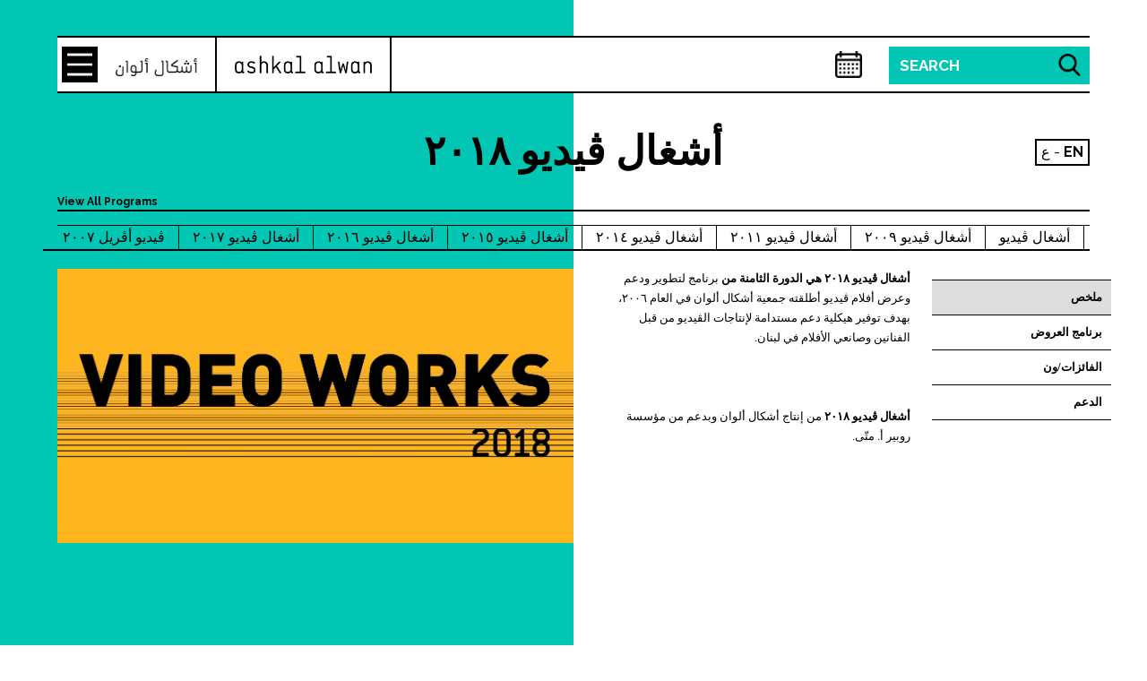

--- FILE ---
content_type: text/html; charset=UTF-8
request_url: https://ashkalalwan.org/program.php?category=1&id=359&ar
body_size: 4706
content:

<!DOCTYPE HTML>
<html>
<head>
  <meta content='width=device-width, initial-scale=1.0, maximum-scale=1.0, user-scalable=0' name='viewport' />
  <meta charset='utf-8'>
  <title>Ashkal Alwan  - Video Works 2018</title>
  <link href="https://fonts.googleapis.com/css?family=Open+Sans:400,700|Raleway:400,700" rel="stylesheet">
  <link rel="stylesheet" href="https://cdnjs.cloudflare.com/ajax/libs/fancybox/3.3.5/jquery.fancybox.min.css" />

  <link rel='stylesheet' href='public/js/jquery.datetimepicker.min.css' />
  <link rel='stylesheet' href='public/css/screen.css' />

<!-- Fathom - simple website analytics - https://github.com/usefathom/fathom -->
<script>
(function(f, a, t, h, o, m){
	a[h]=a[h]||function(){
		(a[h].q=a[h].q||[]).push(arguments)
	};
	o=f.createElement('script'),
	m=f.getElementsByTagName('script')[0];
	o.async=1; o.src=t; o.id='fathom-script';
	m.parentNode.insertBefore(o,m)
})(document, window, '//lynx.arcticarchive.com/tracker.js', 'fathom');
fathom('set', 'siteId', 'JXTKP');
fathom('trackPageview');
</script>
<!-- / Fathom -->

</head>
<body>

<div class='header-spacer'></div>
<div id='header'>
  <div class='header-bar'>
    <div class='header-bar-arabic-logo'>
      <a href='#' class='header-bar-menu'>
        <img src='public/imgs/menu.png' alt='Menu' />
      </a>

      <a href='index.php' class='header-bar-arabic-logo-image'>
        <img src='public/imgs/arabic-logo.png' alt="Arabic Logo" />
      </a>
    </div>

    <div class='header-bar-english-logo'>
      <a href='index.php' class='header-bar-english-logo-image'>
        <img src='public/imgs/english-logo.png' alt='English Logo' />
      </a>
    </div>


    <div class='header-bar-search'>
      <input type='text' class='background-random' placeholder='Search' />
      <input type='submit' value='' />
    </div>

    <div class='calendar-button'>
      <a href='calendarlist.php'><img src='public/imgs/calendar.png' /></a>
    </div>
    
  </div>
</div>

<div class='menu background-random'>
  <a href='#' class='menu-close'><img src='public/imgs/close.png' alt='Close' /></a>

  <div class='menu-links'>
    <ul>
      <li>
        <a href='programs.php'>Programs</a>
        <a href='programs.php'>البرامج</a>
      </li>
<!--       <li> -->
<!--         <a href='events.php'>Events</a> -->
<!--         <a href='events.php'>أحداث</a> -->
<!--       </li> -->
      <li>
        <a href='library.php'>Library</a>
        <a href='library.php'>المكتبة </a>
      </li>
      <li class='desktop-only'>
        <a href='calendarlist.php'>Calendar</a>
        <a href='calendarlist.php'>الرُزنامة </a>
      </li>
      <li>
        <a href='publications.php'>Publications</a>
        <a href='publications.php'>الإصدارات</a>
      </li>
      <li class='mobile-only'>
        <a href='calendarlist.php'>Calendar</a>
        <a href='calendarlist.php'>الرُزنامة </a>
      </li>

      <li class='mobile-only'>
        <a href='about.php'>About us</a>
        <a href='about.php'>عن أشكال ألوان</a>
      </li>
      <li class='mobile-only'>
        <a href='contact.php'>Contact us</a>
        <a href='contact.php'>إتصل بنا</a>
      </li>
      <li class='mobile-only'>
        <a href='press.php'>Press</a>
        <a href='press.php'>في الصحافة</a>
      </li>
      <li class='mobile-only'>
        <a href='supporters.php'>Support</a>
        <a href='supporters.php'>الداعمون</a>
      </li>
      <li class='mobile-only'>
        <a href='bookaroom.php'>Book A Room</a>
        <a href='bookaroom.php'>لحجز غرفة</a>
      </li>
      <li class='mobile-only'>
        <a href='#'>Donate</a>
        <a href='#'>للتبرع</a>
      </li>
    </ul>
  </div>
</div>

<div class='search background-random'>
  <input type='text' name='search-q' />
  <a href='#' class='search-close'>X</a>

  <!-- <div class='filtering'>
    <h1>Filter By</h1>
    <input type='text' value='Date' />
    <input type='text' value='Relevance' />
  </div> -->

  <div class='search-content'>
    <div class='search-filters'>
      <ul>
        <li data-type='programs'>Programs</li>
        <li data-type='publications'>Publications</li>
        <li data-type='youtube'>Youtube</li>
      </ul>
    </div>

    <div class='search-results'>
    </div>
  </div>
</div>
<div class='page-header'>
  <h1 class='page-header-title ar'>
    أشغال ڤيديو ٢٠١٨  </h1>
  <a href='programs.php' class='view-all-programs'>View All Programs</a>
    <div class='languages'>
    <a href='program.php?category=1&id=359&ar'>ع</a>
    -
    <a href='program.php?category=1&id=359' class='active'>EN</A>
  </div> 
  <div class='page-header-border'></div>
</div>
<div class='background-split background-random'></div>
<div class='page-menu program-menu arabic'>
  <ul>
              <li data-id='summary' class='active'><a href='#'>ملخص</a></li>
        <li data-id='ScreeningSchedule' class=''><a href='#'>برنامج العروض</a></li><li data-id='Grantees' class=''><a href='#'>الفائزات/ون</a></li>          <!--<li data-id='attachments'>
        <a href='#'>Attachments</a>      </li> -->
    
    
        
          <li data-id='sponsors'>
        <a href='#'>الدعم</a>      </li>
    
   
  </ul>
</div>
<div class='program arabic'>
    <div class='program-dates arabic'>
    <ul>
      <a href='program.php?category=1&id=27&ar'><li>أشغال ڤيديو</li></a><a href='program.php?category=1&id=20&ar'><li>أشغال ڤيديو ٢٠٠٩</li></a><a href='program.php?category=1&id=21&ar'><li>أشغال ڤيديو ٢٠١١</li></a><a href='program.php?category=1&id=22&ar'><li>أشغال ڤيديو ٢٠١٤</li></a><a href='program.php?category=1&id=23&ar'><li>أشغال ڤيديو ٢٠١٥</li></a><a href='program.php?category=1&id=24&ar'><li>أشغال ڤيديو ٢٠١٦</li></a><a href='program.php?category=1&id=25&ar'><li>أشغال ڤيديو ٢٠١٧</li></a><a href='program.php?category=1&id=19&ar'><li>ڤيديو أڤريل ٢٠٠٧</li></a>    </ul>
  </div>
     <div class='program-info active ' data-id='summary'>
    <div class='program-image'>
      <img src='uploads/VW-2018-Website-Cover-Photo.jpg' />
    </div>        
    <div class='program-text'>
      <p><p dir="rtl"><strong>أشغال</strong><strong> </strong><strong>ڤيديو</strong><strong>&nbsp;٢٠١٨ هي الدورة الثامنة من&nbsp;</strong>برنامج لتطوير ودعم وعرض أفلام ڤيديو أطلقته جمعية أشكال ألوان في العام ٢٠٠٦، بهدف توفير هيكلية دعم مستدامة لإنتاجات الڤيديو من قبل الفنانين وصانعي الأفلام في لبنان.<br /><br />
<br /><br />
<strong>أشغال<strong> </strong>ڤيديو</strong><strong>&nbsp;٢٠١٨</strong>&nbsp;من إنتاج أشكال ألوان وبدعم من مؤسسة روبير أ. متّى.</p><br />
</p>
              </div>
    </div>

    <div class='clear'></div>

  
        <div class='program-info ' data-id='ScreeningSchedule'>
                      <div class='program-image'>
              <img src='uploads/1539614276-VW-2018-Website-Cover-Photo.jpg' />
            </div>
                    <div class='program-text'>
            <p><p dir="rtl"><strong>الاثنين</strong><strong> </strong><strong>٢٩</strong><strong> </strong><strong>تشرين</strong><strong> </strong><strong>الأول</strong><br />
<br />
٨:٠٠ م |&nbsp;<strong>غروب</strong><strong> </strong>- كلارا القصيفي</p>

<p dir="rtl">٨:٢٠ م |&nbsp;<strong>ركعتان<strong> </strong>في</strong><strong> </strong><strong>العشق</strong> - رامي الصباغ</p>

<p dir="rtl">استراحة</p>

<p dir="rtl">٩:٢٥ م |&nbsp;<strong>الشاطئ<strong> </strong>الذهبي</strong><strong> </strong>- مروان حمدان</p>

<p dir="rtl">٩:٥٥ م |&nbsp;<strong>عشرة<strong> </strong>بحور</strong><strong> </strong><strong>وبحر</strong><strong> </strong><strong>واحد</strong><strong> </strong>- نور عويضة<br />
&nbsp;</p>

<p dir="rtl"><strong>الثلاثاء</strong><strong> ٣٠&nbsp;</strong><strong>تشرين</strong><strong> </strong><strong>الأول</strong><br />
<br />
٨:٠٠ م |&nbsp;&nbsp;<strong>الشاطئ<strong> </strong>الذهبي</strong><strong> </strong>- مروان حمدان</p>

<p dir="rtl">٨:٣٠ م |&nbsp;<strong>عشرة<strong> </strong>بحور</strong><strong> </strong><strong>وبحر</strong><strong> </strong><strong>واحد</strong><strong> </strong>- نور عويضة&nbsp;</p>

<p dir="rtl">استراحة</p>

<p dir="rtl">٩:٢٥ م |&nbsp;<strong>غروب</strong><strong> </strong>- كلارا القصيفي</p>

<p dir="rtl">٩:٤٥ م |&nbsp;<strong>ركعتان<strong> </strong>في</strong><strong> </strong><strong>العشق</strong> - رامي الصباغ<br />
&nbsp;</p>

<p dir="rtl">&nbsp;الأماكن محدودة، الأولوية بأسبقية الحضور.</p>
</p>
          </div>

          <div class='clear'></div>
        </div>
    
        <div class='program-info ' data-id='Grantees'>
                      <div class='program-image'>
              <img src='uploads/1539614252-VW-2018-Website-Cover-Photo.jpg' />
            </div>
                    <div class='program-text'>
            <p><p dir="rtl"><strong>مروان</strong><strong> </strong><strong>حمدان</strong><strong> </strong>مخرج ولد ونشأ في بيروت حيث درس السينما. تتمحور ممارسته الفنية حول استقراء الوثائق (خاصة الصور والتسجيلات) والمرويات التي تتناول تاريخ بيروت السياسي والاجتماعي الحديث، وينصب اهتمامه على نحو خاص على منظومات الدين والخرافة والاعتقاد والسلطة.<br />
<br />
<strong>رامي</strong><strong> </strong><strong>الصباغ</strong> (م. ١٩٧٩، بيروت) مخرج وناقد سينمائي يعيش ويعمل في بيروت. شارك في تأسيس المركز الثقافي ومكتبة &laquo;دواوين&raquo; وشغل منصب مديره الفني، حيث قدّم عروضاً سينمائية وغيرها من الفعاليات الأدبية والثقافية.<br />
<br />
<strong>نور</strong><strong> </strong><strong>عويضة</strong> (م. ١٩٩١) مخرجة وناقدة سينمائية ومنظمة برامج عروض. تشارك في تحرير النشرة الإلكترونية Hors Champ المعنيّة بالسينما والصادرة في مونتريال (كندا)، كما تشغل راهناً منصب مساعد المدير ومنسّق الشراكات في سينما متروبوليس. تسعى من خلال أفلامها وكتاباتها للبحث حول ممارسة &laquo;السرح&raquo; في السينما.&nbsp;<br />
<br />
<strong>كلارا</strong><strong> </strong><strong>القصيفي</strong> (م. ١٩٩٣، بيروت) حائزة على بكالوريوس الدراسات السمع-بصرية من جامعة القديس يوسف (٢٠١٥)، وهي راهناً بصدد إنجاز رسالة الماجستير في علم الاجتماع من الجامعة الأميركية في بيروت. شاركت في ورشة لصناعة الأفلام الوثائقية في المعهد الوطني للسينما في الدنمارك في العام ٢٠١٦، أنتجت الفيلم الوثائقي &laquo;م&raquo;، الذي نالت عنه جائزة الزيتونة الذهبية لأفضل فيلم لبناني مستقل في مهرجان جامعة سيدة اللويزة الدولي للسينما. تنشر القصيفي على موقعها projectsafar.com مقاطعاً وثائقية قصيرة تتناول الثقافة والمجتمع العربي واللبناني.&nbsp;</p>
</p>
          </div>

          <div class='clear'></div>
        </div>
        <div class='clear'></div>
  
         
      <div class='program-info' data-id='sponsors'>
      <div class='program-text'>
                  <div class='sponsor'>
            <a href=''>
              <p> Robert A. Matta Foundation</p>
              <img src='uploads/RAM.png' />            </a>
          </div>
                </div>
      <div class='clear'></div>

    </div>
    <div class='clear'></div>
</div>


<div class='footer border-random'>
  <div class='border border-random'></div>

  <div class='footer-links'>
    <div class='footer-link'>
      <a href='about.php'>About us<br /><span>عن أشكال ألوان </span></a>
      <div class='small-border'></div>
    </div>
    <div class='footer-link'>
      <a href='contact.php'>Contact us<br /><span>اتصل بنا</span></a>
      <div class='small-border'></div>
    </div>
    <div class='footer-link'>
      <a href='press.php'>Press<br /><span>في الصحافة </span></a>
      <div class='small-border'></div>
    </div>
    <div class='footer-link'>
      <a href='supporters.php'>Support<br /><span>الداعمون </span></a>
      <div class='small-border'></div>
    </div>
    <div class='footer-link'>
      <a href='bookaroom.php'>Space Hire<br/><span>لحجز غرفة</span></a>
      <div class='small-border'></div>
    </div>
    <!-- <div class='footer-link'>
      <a href='#'>Donate<br /><span>للتبرع </span></a>
      <div class='small-border'></div>
    </div> -->
    <div class='clear'></div>
  </div>
</div>

<div class='bottom-footer'>
  <div class='container'>
    <img src='public/imgs/blue-logo.png' class='blue-logo'>

    <div class='text'>
      <p class='english'>The Lebanese Association for Plastic Arts, Ashkal Alwan, is a non-profit organization based in Beirut, registered at the Lebanese Ministry of Interior and Municipalities under 249/AD.</p>
      <p class='arabic'>الجمعية اللبنانية للفنون التشكيلية (أشكال ألوان) هي مؤسسة غير ربحيّة مقرّها بيروت، مرخص لها بموجب بيان العلم والخبر الصادر عن وزارة الداخلية والبلديات اللبنانيّة برقم ٢٤٩/أد.</p>
    </div>

    <div class='mailchimp'>
      <form action='https://ashkalalwan.us5.list-manage.com/subscribe/post?u=e7bf6d41a8a0cce418b83eeae&amp;id=676d87aa75' method='post' name="mc-embedded-subscribe-form" target="_blank" novalidate>
        <input type='text' name='EMAIL' placeholder="Subscribe to our newsletter" />
        <input type='submit' value='Subscribe' name='subscribe' />
      </form>

      <p class='copyright'>
        Designed and Developed by <a href='http://www.yllw.com' target='_blank'>YLLW</a><br />
        Copyright 2026&copy;
      </p>

      <div class='social'>
          <a href='https://www.instagram.com/ashkal_alwan' target='_blank'><img src='public/imgs/instagram-90.png' /></a>
          <a href='https://twitter.com/ashkal_alwan' target='_blank'><img src='public/imgs/twitter.png' /></a>
          <a href='https://www.facebook.com/ashkalalwanbeirut/?ref=ts' target='_blank'><img src='public/imgs/fb.png' /></a>
      </div>
      
    </div>
    <div class='clear'></div>
  </div>
</div>


<script src='public/js/jquery.js'></script>
<script src="https://code.jquery.com/ui/1.12.1/jquery-ui.js"></script>
<script src="https://cdnjs.cloudflare.com/ajax/libs/fancybox/3.3.5/jquery.fancybox.min.js"></script>

<script src='public/js/jquery.datetimepicker.full.min.js'></script>
<script src='public/js/cycle.js'></script>
<script src='public/js/main.js'></script>

<script>
    $('h1').html(function(i, html) {
        var newLineRegex = /( newline )/g;
        return html.replace(newLineRegex, '<br/>');
    });
    $('h1').html(function(i, html) {
        var italicRegex = /_(.*?)_/g;
        return html.replace(italicRegex, '<span style="font-style: italic">$1</span>');
    });
</script>
</body>
</html>


--- FILE ---
content_type: text/css
request_url: https://ashkalalwan.org/public/css/screen.css
body_size: 7464
content:
/* http://meyerweb.com/eric/tools/css/reset/
   v2.0 | 20110126
   License: none (public domain)
*/

@import url(http://fonts.googleapis.com/earlyaccess/droidarabicnaskh.css);
html,
body,
div,
span,
applet,
object,
iframe,
h1,
h2,
h3,
h4,
h5,
h6,
p,
blockquote,
pre,
a,
abbr,
acronym,
address,
big,
cite,
code,
del,
dfn,
em,
img,
ins,
kbd,
q,
s,
samp,
small,
strike,
strong,
sub,
sup,
tt,
var,
b,
u,
i,
center,
dl,
dt,
dd,
ol,
ul,
li,
fieldset,
form,
label,
legend,
table,
caption,
tbody,
tfoot,
thead,
tr,
th,
td,
article,
aside,
canvas,
details,
embed,
figure,
figcaption,
footer,
header,
hgroup,
menu,
nav,
output,
ruby,
section,
summary,
time,
mark,
audio,
video {
    margin: 0;
    padding: 0;
    border: 0;
    font-size: 100%;
    font: inherit;
    vertical-align: baseline;
}
/* HTML5 display-role reset for older browsers */

article,
aside,
details,
figcaption,
figure,
footer,
header,
hgroup,
menu,
nav,
section {
    display: block;
}
body {
    line-height: 1;
}
ol,
ul {
    list-style: none;
}
blockquote,
q {
    quotes: none;
}
blockquote:before,
blockquote:after,
q:before,
q:after {
    content: '';
    content: none;
}
table {
    border-collapse: collapse;
    border-spacing: 0;
}
.header-spacer.active {
    height: 100px;
}
.pubs .filtering.active {
    position: fixed;
    width: 10.4%;
    top: 50px;
}
#header {
    max-width: 1400px;
    width: 90%;
    background: #FFF;
    margin: 0 auto;
    margin-top: 40px;
    border-top: 2px solid #000;
    border-bottom: 2px solid #000;
    height: 60px;
}
#header.active {
    position: fixed;
    top: 0;
    left: 0;
    width: 100%;
    max-width: 99999px;
    z-index: 999;
    margin-top: 0;
}
#header.active .header-bar {
    width: 98%;
    margin: 0 auto;
}
#header::-webkit-input-placeholder {
    font-family: "Raleway";
    font-weight: bold;
    color: #000;
    font-size: 17px;
    text-transform: uppercase;
}
#header:-moz-placeholder {
    /* Firefox 18- */
    
    font-family: "Raleway";
    font-weight: bold;
    color: #000;
    font-size: 17px;
    text-transform: uppercase;
}
#header::-moz-placeholder {
    /* Firefox 19+ */
    
    font-family: "Raleway";
    font-weight: bold;
    color: #000;
    font-size: 17px;
    text-transform: uppercase;
}
#header:-ms-input-placeholder {
    font-family: "Raleway";
    font-weight: bold;
    color: #000;
    font-size: 17px;
    text-transform: uppercase;
}
#header .header-bar-menu,
#header .header-bar-arabic-logo-image,
#header .header-bar-english-logo-image {
    float: left;
    height: 60px;
}
#header .header-bar-menu img {
    height: 40px;
    padding-top: 10px;
    margin-left: 5px;
}
#header .header-bar-arabic-logo-image img,
#header .header-bar-english-logo-image img {
    height: 20px;
    padding-top: 20px;
}
#header .header-bar-arabic-logo-image img {
    padding-top: 23px;
}
#header .header-bar-arabic-logo-image,
#header .header-bar-english-logo-image {
    padding-left: 20px;
    padding-right: 20px;
    border-right: 2px solid #000;
}
#header .header-bar-search {
    float: right;
    position: relative;
    padding-top: 10px;
}
#header .header-bar-search input[type=text] {
    font-family: "Raleway";
    font-weight: bold;
    color: #000;
    font-size: 17px;
    text-transform: uppercase;
    width: 220px;
    text-indent: 10px;
    border: 0;
    background: #f9573d;
    height: 40px;
    display: block;
}

.library-slideshow {
    height: 400px;
    width: 100%;
}

.library-slideshow.aaa {
    height: 700px;
}

.library-slideshow .slide {
    height: 400px;
    width: 100%;
    background-position: center center;
    background-size: cover;
}
.library-slideshow.aaa .slide {
    height: 700px;
}

#header .header-bar-search input[type=text]::-webkit-input-placeholder { /* Chrome/Opera/Safari */
  color: #FFF;
}
#header .header-bar-search input[type=text]::-moz-placeholder { /* Firefox 19+ */
  color: #FFF;
}
#header .header-bar-search input[type=text]:-ms-input-placeholder { /* IE 10+ */
  color: #FFF;
}
#header .header-bar-search input[type=text]:-moz-placeholder { /* Firefox 18- */
  color: #FFF;
}
#header .header-bar-search input[type=submit] {
    display: block;
    position: absolute;
    right: 10px;
    height: 25px;
    width: 25px;
    background: url("../imgs/search.png");
    background-repeat: no-repeat;
    background-size: 100% 100%;
    border: 0;
    appearance: none;
    top: 18px;
    -webkit-appearance: none;
    -moz-appearance: none;
}
.page-header {
    height: auto;
    border-bottom: 1px solid #000;
    max-width: 1400px;
    width: 90%;
    position: relative;
    margin: 0 auto;
}
.page-header .view-all-programs {
    font-family: "Raleway";
    left: 0;
    position: absolute;
    bottom: 20px;
    color: #000;
    font-weight: bold;
    text-decoration: none;
    font-size: 12px;
}
.page-header .languages {
    position: absolute;
    right: 0;
    height: 30px;
    border: 2px solid #000;
    box-sizing: border-box;
    top: 51px;
    padding: 5px;
    font-family: "Raleway";
    color: #000;
    font-weight: 400;
    text-transform: uppercase;
}
.page-header .languages a {
    text-decoration: none;
    color: #000;
}
.page-header .languages a.active {
    font-weight: bold;
}
.page-header .page-header-title {
    font-family: "Open Sans";
    line-height: 130px;
    font-weight: bold;
    width: 80%;
    line-height: 70px;
    margin: 0 auto;
    font-size: 45px;
    padding: 30px 0;
    text-align: center;
}


.page-header .page-header-title.ar {
    font-family: "Droid Arabic Naskh";
}
.page-header .page-header-title.active {
    position: fixed;
    top: 0;
    left: 5%;
    margin-left: 400px;
    padding-top: 0;
    z-index: 999;
    line-height: 60px;
}
.page-header .page-header-title.arabic {
    font-family: "Droid Arabic Naskh";
}
.program-dates.arabic ul {
  direction: rtl;
}
.page-header .page-header-border {
    border-top: 2px solid #000;
    padding-bottom: 15px;
    width: 100%;
}
.page-menu {
    width: 200px;
    position: absolute;
    left: 40px;
    background: #FFF;
    top: 300px;
    z-index: 2;
    border-top: 1px solid #000;
}
.page-menu.active {
    position: fixed;
    top: 90px;
}
.page-menu.program-menu {
    background: transparent;
}
.page-menu.program-menu li {    min-height: 30px;
    height: auto;
    padding-bottom: 8px;
}
.page-menu.program-menu li.second {
  margin-left: 30px;
  display: none;
  
}
.page-menu.program-menu.arabic {
    direction: rtl;
    right: 40px;
    left: auto;
    text-align: right;
}
.page-menu.program-menu.arabic li {
    padding-left: 0;
    padding-right: 10px;
}
.page-menu.program-menu.arabic li a {
    font-family: "Droid Arabic Naskh";
}
.page-menu li {
    height: 60px;
    display: block;
    border-bottom: 1px solid #000;
    padding-left: 10px;
}
.page-menu li.active,
.page-menu li:hover {
    background: #ddd;
}
.page-menu li a {
    text-decoration: none;
    color: #000;
    font-family: "Raleway";
    font-size: 13px;
    padding-top: 7px;
    display: block;
    line-height: 23px;
    color: #000;
    font-weight: bold;
}
.page-menu li a span {
    display: block;
    font-family: "Droid Arabic Naskh";
    font-size: 11px;
    direction: rtl;
    color: #000;
    font-weight: normal;
}
.about-section {
    width: 90%;
    max-width: 1400px;
    margin: 0 auto;
    padding-left: 270px;
    box-sizing: border-box;
    margin-top: 80px;
}
.about-section p.english {
    font-family: "Open Sans";
    font-size: 12px;
    line-height: 24px;
}
.about-section p.arabic {
    font-family: "Droid Arabic Naskh";
    font-size: 13px;
    line-height: 22px;
    direction: rtl;
    text-align: right;
}
.about-section.overview {
    position: relative;
}
.about-section.overview .building-image {
    width: 100%;
}
.about-section.overview .arabic-overview-text {
    width: 49%;
    float: left;
    margin: 20px auto;
    direction: rtl;
    text-align: right;
}
.about-section.overview .arabic-overview-text p {
    font-family: "Droid Arabic Naskh";
    font-size: 13px;
    line-height: 22px;
}
.about-section.overview .english-overview-text {
    width: 49%;
    float: right;
}
.about-section.overview .english-overview-text h1 {
    font-family: "Raleway";
    font-weight: bold;
    padding-bottom: 3px;
    font-size: 15px;
    border-bottom: 1px solid #1d30df;
}
.about-section.overview .english-overview-text p {
    padding-top: 15px;
    font-family: "Open Sans";
    font-size: 12px;
    line-height: 24px;
}
.about-section .about-section-title {
    border-top: 2px solid #000;
    border-bottom: 1px solid #000;
    max-width: 1400px;
    width: 90%;
    margin: 30px auto;
    text-align: center;
    height: 40px;
    line-height: 40px;
}
.about-section .about-section-title h1 {
    text-transform: uppercase;
    font-family: "Raleway";
    font-weight: 400;
    font-size: 25px;
}
.about-section .workspace-text {
    width: 900px;
    margin: 0 auto;
    position: relative;
}
.about-section .workspace-text.second {
    margin-top: 50px;
}
.about-section .workspace-text.second .workspace-image-column img {
    margin-bottom: 20px;
}
.about-section .workspace-text.third {
    margin-top: 100px;
}
.about-section .workspace-text .workspace-text-title {
    border-top: 4px solid #1d30df;
    padding-top: 5px;
    font-family: "Raleway";
    font-size: 16px;
    position: absolute;
    top: 40px;
    left: -80px;
}
.about-section .workspace-text .workspace-image-column {
    width: 100%;
    float: none;
}
.about-section .workspace-text .workspace-image-column img {
    width: 100%;
}
.about-section .workspace-text .workspace-text-column {
    width: 100%;
    float: none;
    margin-top: 20px;
}
.about-section .workspace-text .workspace-text-column p.english {
    float: right;
    width: 49%;
}
.about-section .workspace-text .workspace-text-column p.arabic {
    float: left;
    width: 49%;
}
.about-section .board {
    width: 90%;
    max-width: 1400px;
    margin: 0 auto;
}
.board-member {
    /* width: 12%; */
    float: left;
    margin-right: 2.6666667%;
}
.board-member:nth-child(7n) {
    margin-right: 0;
}
.board-member:nth-child(2n) .board-member-info {
    border: 2px solid #1d30df;
}
.board-member .board-member-info {
    border: 2px solid #f9573d;
    margin-top: -3px;
    text-align: center;
    padding: 10px;
    box-sizing: border-box;
}
.board-member .board-member-info h1 {
    font-family: "Raleway";
    margin-bottom: 5px;
    font-weight: bold;
    font-size: 15px;
}
.board-member .board-member-info h2 {
    font-family: "Droid Arabic Naskh";
    font-size: 12px;
}
.board-member img {
    width: 100%;
}
.about-section.reports .annual-reports {
    text-align: center;
    font-family: "Raleway";
    font-weight: bold;
    font-size: 20px;
}
.about-section.reports .annual-reports span {
    padding: 0 10px;
}
.about-section.reports .annual-reports a {
    color: #000;
    text-decoration: none;
    line-height: 30px;
}
.about-section {
    display: none;
}
.about-section.active {
    display: block;
}
.about-section.partners .partners {
    width: 90%;
    max-width: 1400px;
    margin: 0 auto;
}
.about-section.partners .partners-col {
    width: 47%;
    float: left;
}
.about-section.partners .partners-col.top {
    margin-top: 60px;
}
.about-section.partners .partners-col.right {
    float: right;
}
.about-section.partners .partners-col .border {
    height: 4px;
    background: #f9573d;
    width: 50px;
    margin-bottom: 20px;
}
.about-section.partners .partners-col h1 {
    font-family: "Raleway";
    color: #000;
    font-size: 25px;
    margin-bottom: 20px;
    font-weight: bold;
}
.about-section.partners .partners-col h1 span {
    color: #f9573d;
}
.about-section.partners .partners-col h2 {
    font-family: "Raleway";
    font-weight: 300;
    color: #444;
    text-transform: uppercase;
    margin-bottom: 10px;
}
.about-section.partners .partners-col p span {
    color: #f9573d;
}
.about-section.partners .partners-col p a {
    color: #444;
    text-decoration: none;
}
.contact {
    width: 90%;
    margin: 0 auto;
    max-width: 1400px;
}
.contact iframe {
    margin-top: 50px;
    width: 100%;
    margin-bottom: 50px;
}
.contact .contact-english {
    width: 35%;
    float: left;
}
.contact .contact-english .border {
    height: 4px;
    background: #f9573d;
    width: 50px;
}
.contact .contact-english h1 {
    font-family: "Raleway";
    font-weight: bold;
    color: #000;
    margin-top: 20px;
    margin-bottom: 20px;
    font-size: 24px;
}
.contact .contact-english p {
    font-family: "Open Sans";
    font-size: 13px;
    line-height: 20px;
    margin-bottom: 50px;
}
.contact .contact-english p span {
    color: #f9573d;
}
.contact .contact-english p em {
    font-style: italic;
    font-size: 11px;
}
.contact .contact-arabic {
    width: 35%;
    float: right;
    text-align: right;
    direction: rtl;
}
.contact .contact-arabic .border {
    height: 4px;
    background: #f9573d;
    width: 50px;
}
.contact .contact-arabic h1 {
    font-family: "Droid Arabic Naskh";
    font-weight: bold;
    color: #000;
    margin-top: 20px;
    margin-bottom: 20px;
    font-size: 24px;
}
.contact .contact-arabic p {
    font-family: "Droid Arabic Naskh";
    font-size: 13px;
    line-height: 20px;
    margin-bottom: 50px;
}
.contact .contact-arabic p span {
    color: #f9573d;
}
.contact .contact-arabic p em {
    font-style: italic;
    font-size: 11px;
}
.space {
    width: 90%;
    max-width: 1400px;
    padding-left: 270px;
    box-sizing: border-box;
    margin: 40px auto;
    display: none;
}
.space.active {
    display: block;
}
.space .space-title {
    width: 47%;
    float: right;
}
.space .space-title .border {
    width: 60px;
    height: 5px;
    background: #f9573d;
}
.space .space-title h1 {
    font-family: "Raleway";
    font-weight: bold;
    color: #000;
    margin-bottom: 50px;
    font-size: 35px;
    padding-top: 10px;
}
.space .space-images img {
    width: 49%;
    margin-bottom: 2%;
    float: left;
    display: block;
}
.space .space-images img:nth-child(2n) {
    float: right;
}
.space .space-images img:nth-child(2n+1) {
    clear: both;
}
.space .english-text {
    width: 47%;
    float: left;
}
.space .english-text .border {
    width: 60px;
    height: 5px;
    background: #f9573d;
}
.space .english-text h1 {
    font-family: "Raleway";
    font-weight: bold;
    color: #000;
    margin-bottom: 20px;
    font-size: 25px;
    padding-top: 10px;
}
.space .english-text p {
    font-family: "Open Sans";
    font-size: 13px;
    line-height: 20px;
    margin-bottom: 60px;
}
.space .arabic-text {
    width: 47%;
    float: right;
    text-align: right;
    direction: rtl;
}
.space .arabic-text .border {
    width: 60px;
    height: 5px;
    background: #f9573d;
}
.space .arabic-text h1 {
    font-family: "Droid Arabic Naskh";
    font-weight: bold;
    color: #000;
    margin-bottom: 20px;
    font-size: 25px;
    padding-top: 20px;
}
.space .arabic-text p {
    font-family: "Droid Arabic Naskh";
    font-size: 13px;
    line-height: 20px;
    margin-bottom: 60px;
}
.clear {
    clear: both;
}
.library {
    padding-top: 40px;
    width: 90%;
    padding-left: 270px;
    box-sizing: border-box;
    display: none;
    max-width: 1400px;
    margin: 0 auto;
}
.library.active {
    display: block;
}
.library img {
    width: 100%;
    margin-top: 30px;
}

.library .LT_content img {
    width: auto;
}
.library .english-column {
    width: 47%;
    margin-top: 30px;
    float: left;
}
.library .english-column .border {
    width: 60px;
    height: 5px;
    background: #f9573d;
}
.library .english-column h1 {
    font-family: "Raleway";
    font-weight: bold;
    color: #000;
    margin-bottom: 20px;
    font-size: 25px;
    padding-top: 10px;
}
.library .english-column p {
    font-family: "Open Sans";
    font-size: 13px;
    line-height: 20px;
    margin-bottom: 60px;
}
.library .arabic-column {
    width: 47%;
    float: right;
    text-align: right;
    margin-top: 30px;
    direction: rtl;
}
.library .arabic-column .border {
    width: 60px;
    height: 5px;
    background: #f9573d;
}
.library .arabic-column h1 {
    font-family: "Droid Arabic Naskh";
    font-weight: bold;
    color: #000;
    margin-bottom: 20px;
    font-size: 25px;
    padding-top: 20px;
}
.library .arabic-column p {
    font-family: "Droid Arabic Naskh";
    font-size: 13px;
    line-height: 20px;
    margin-bottom: 60px;
}

.library .arabic-column p a {
    font-family: "Open Sans";
}
.supporters {
    width: 90%;
    max-width: 1400px;
    margin: 0 auto;
}
.supporters .supporters-dates {
    text-align: center;
    border-bottom: 2px solid #000;
}
.supporters .supporters-dates li {
    display: inline-block;
    font-family: "Raleway";
    text-transform: uppercase;
    color: #000;
    cursor: pointer;
    font-size: 23 px;
    padding: 5px 15px;
    border-right: 1px solid #000;
}
.supporters .supporters-dates li:hover,
.supporters .supporters-dates li.active {
    background: #ccc;
}
.supporters .supporters-dates li:nth-child(5) {
    border-right: 0;
}
.supporters .english-supporters {
    margin-top: 30px;
    width: 40%;
    float: left;
}
.supporters .english-supporters .border {
    background: #f9573d;
    height: 5px;
    width: 50px;
    margin-bottom: 15px;
}
.supporters .english-supporters h1 {
    font-family: "Raleway";
    font-weight: bold;
    margin-bottom: 15px;
    font-size: 20px;
}
.supporters .english-supporters p {
    font-family: "Open Sans";
    font-weight: 400;
    font-size: 13px;
    line-height: 22px;
    margin-bottom: 50px;
}
.supporters .english-supporters p span,
.supporters .english-supporters p a {
    color: #f9573d;
    text-decoration: none;
}
.supporters .arabic-supporters {
    margin-top: 30px;
    width: 40%;
    float: right;
    direction: rtl;
    text-align: right;
}
.supporters .arabic-supporters .border {
    background: #f9573d;
    height: 5px;
    width: 50px;
    margin-bottom: 15px;
}
.supporters .arabic-supporters h1 {
    font-family: "Droid Arabic Naskh";
    font-weight: bold;
    margin-bottom: 15px;
    font-size: 20px;
}
.supporters .arabic-supporters p {
    font-family: "Droid Arabic Naskh";
    font-weight: 400;
    font-size: 13px;
    line-height: 22px;
    margin-bottom: 50px;
}
.supporters .arabic-supporters p span {
    color: #f9573d;
}
.filtering {
    float: left;
    width: 15%;
}
.filtering h1 {
    font-family: "Open Sans";
    text-transform: uppercase;
    color: #000;
    font-size: 18px;
    font-weight: bold;
    margin-top: 30px;
    margin-bottom: 30px;
}
.filtering select {
    border: 0;
    border-bottom: 1px solid #000;
    font-family: "Open Sans";
    font-size: 15px;
    text-transform: uppercase;
    padding: 2px 0;
    width: 100%;
    background-position: 100% 50%;
    background-repeat: no-repeat;
    appearance: none;;
    background-size: 10px;
}
.filtering input[type=submit] {
    border: 0;
    border-bottom: 1px solid #f9573d;
    font-family: "Open Sans";
    font-size: 15px;
    text-transform: uppercase;
    padding: 2px 0;
    width: 100%;
    text-align: left;
    color: #f9573d;
    background: url("../imgs/search.png");
    background-position: 100% 50%;
    background-repeat: no-repeat;
    background-size: 10px;
}

.filtering .reset-link {
    border: 0;
    border-bottom: 1px solid #000;
    font-family: "Open Sans";
    font-size: 15px;
    text-transform: uppercase;
    padding: 2px 0;
    width: 100%;
    text-align: left;
    color: #000;
    display: block;
    text-decoration: none;
    width: 100%;

}
.press {
    width: 90%;
    max-width: 1400px;
    margin: 0 auto;
}
.press .press-content {
    width: 80%;
    float: right;
}
.press .press-content .press-entry a {
    color: #000;
    text-decoration: none;
}

.press .press-content .press-entry h1 span {
  font-weight: 400;
  font-size: 14px;
}
.press .press-content .press-entry {
    padding: 20px 0;
    border-bottom: 1px solid #f9573d;
}

.press .press-content .press-entry h2 {
  font-family: "Raleway";
  color: #444;
  font-size: 12px;
  margin: 8px 0;
}

.press .press-content .press-entry h2.arabic {
  text-align: right;
}
.press .press-content .press-entry h1 {
    font-family: "Raleway";
    font-weight: bold;
    font-size: 17px;
    margin-bottom: 0px;
}
.press .press-content .press-entry h1.arabic {
    font-family: "Droid Arabic Naskh";
    text-align: right;
    direction: rtl;
}
.press .press-content .press-entry p {
    font-family: "Open Sans";
    font-size: 13px;
    line-height: 21px;
}
.pubs {
    width: 90%;
    max-width: 1400px;
    margin: 0 auto;
}
.pubs .pubs-content {
    width: 80%;
    margin-top: 20px;
    float: right;
}
.pubs .pubs-content .pubs-pub {    width: 18%;
    border: 2px solid #1d30df;
    box-sizing: border-box;
    vertical-align: top;
    transition: .5s all;
    display: inline-block;
    margin: 0.9%;
}
.pubs .pubs-content .pubs-pub:nth-child(5n) {
    margin-right: 0;
}
.pubs .pubs-content .pubs-pub:nth-child(5n+1) {
    clear: both;
}
.pubs .pubs-content .pubs-pub img {
    width: 100%;
}

.pubs .pubs-content .pubs-pub p {
    font-family: "Raleway";
    padding: 10px;
    font-size: 13px;
    line-height: 21px;
}

.pubs .pubs-content .pubs-pub p.arabic {
    font-family: "Droid Arabic Naskh";
    direction: rtl;
}

.pubs .pubs-content .pubs-pub p {
    display: none;
}

.pubs .pubs-content .pubs-pub.active {
    width: 50%;
}
.pubs .pubs-content .pubs-pub.active p {
    display: block;
}
.pubs .pubs-content .pubs-pub h1 {
    padding: 10px;
    font-family: "Raleway";
    font-weight: 400;
    color: #000;
    font-size: 13px;
    line-height: 21px;
}

.pubs .pubs-content .pubs-pub h1 .arabic {
    font-family: "Droid Arabic Naskh";
    direction: rtl;
}

.pubs .pubs-content .pubs-pub .read-more-pub {
    padding: 10px;
    font-family: "Raleway";
    font-size: 13px;
    color: #000;
    display: block;
}
.programs {
    width: 90%;
    max-width: 1400px;
    margin: 0 auto;
    margin-top: 30px;
}

.programs.bigger .program {
    width: 30%;
    float: left;
    margin-right: 5%;
    margin-bottom: 5%;
}

.programs.bigger .program:nth-child(4n) {
    margin-right: 5%;
}
.programs.bigger .program:nth-child(3n) {
    margin-right: 0;
}

.programs.bigger .program:nth-child(3n +1) {
    clear: both;
    margin-right: 5%;
}



.programs .program {
    width: 22%;
    float: left;
    margin-right: 4%;
    margin-bottom: 4%;
}
.programs .program:nth-child(4n) {
    margin-right: 0;
}
.programs .program .image {
    width: 100%;
    height: 0;
    padding-bottom: 100%;
    background-size: cover;
    background-position: center center;
    margin-bottom: 20px;
}
.programs .program .border {
    height: 4px;
    width: 40px;
    background: #f9573d;
}
.programs .program .english-program-title {
    width: 45%;
    float: left;
}

.programs .program .english-program-title.full {
    width: 100%;
    float: none;
}


.programs .program  a {
    color: #000;
}
.programs .program .english-program-title h1 {
    font-family: "Raleway";
    font-size: 22px;
    line-height: 27px;
    margin-top: 12px;
}

#ltswContainer form, #ltswContainer div, #ltswContainer h1, #ltswContainer iframe, #ltswContainer object, #ltswContainer p, #ltswContainer pre, #ltswContainer table, #ltswContainer td,
#ltswContainer
 {
    width: 100% !important;
}

#ltswContainer {
    background: #F9F9F9;
}

#ltswContainer {
    border: 1px solid #E7E7E7 !important;
    border-radius: 5px 5px 0 0 !important;
    padding: 10px !important;
    text-align: center !important;
    box-sizing: border-box !important;
    
}

div#w38ad3f6a4fdd0eb99cfc8057510aa324{
    border-radius: 0 !important;
}

#ltswTitle {
    display: none !important;
}
.programs .program .arabic-program-title {
    width: 45%;
    float: right;
    text-align: right;
    direction: rtl;
}

.programs .program .arabic-program-title.full {
    width: 100%;
    float: none;
}
.programs .program .arabic-program-title h1 {
    font-family: "Droid Arabic Naskh";
    font-size: 15px;
    line-height: 22px;
    margin-top: 6px;
}
.programs .program p.english {
    font-family: "Open Sans";
    margin-top: 20px;
    font-size: 13px;
    line-height: 22px;
}
.programs .program p.arabic {
    font-family: "Droid Arabic Naskh";
    margin-top: 20px;
    font-size: 13px;
    text-align: right;
    direction: rtl;
    line-height: 22px;
}
.calendar {
    width: 90%;
    max-width: 1400px;
    margin: 0 auto;
}
.calendar .calendar-dates {
    text-align: center;
    margin-bottom: 30px;
    border-bottom: 2px solid #000;
}
.calendar .calendar-dates li {
    display: inline-block;
    font-family: "Raleway";
    text-transform: uppercase;
    color: #000;
    cursor: pointer;
    font-size: 23px;
    padding: 5px 15px;
    border-right: 1px solid #000;
}
.calendar .calendar-dates li a {
    text-decoration: none;
    color: #000;
}
.calendar .calendar-dates li:hover,
.calendar .calendar-dates li.active {
    background: #ccc;
}
.calendar .calendar-dates li:nth-child(5) {
    border-right: 0;
}
.calendar .calendar-cal {
    width: 80%;
    float: right;
    border-top: 2px solid #f9573d;
    border-left: 2px solid #f9573d;
    box-sizing: border-box;
}
.calendar .months-days {
    border-bottom: 2px solid #f9573d;
    border-right: 2px solid #f9573d;
    box-sizing: border-box;
}
.calendar .months-days .day {
    width: 20%;
    float: left;
    border-left: 2px solid #f9573d;
    height: 50px;
    color: #000;
    font-family: "Raleway";
    text-transform: uppercase;
    line-height: 50px;
    text-align: center;
    box-sizing: border-box;
}
.calendar .months-days .day.month {
    color: #FFF;
    background: #f9573d;
}
.calendar .cal-inputs .input {
    width: 20%;
    float: left;
    height: 300px;
    border-right: 2px solid #f9573d;
    border-bottom: 2px solid #f9573d;
    box-sizing: border-box;
}
.calendar .cal-inputs .input.empty {
    background: #eee;
    display: table;
    text-align: center;
    color: #f9573d;
}
.calendar .cal-inputs .input.empty .input-entry {
    display: table-cell;
    vertical-align: middle;
    border-bottom: 0;
}
.calendar .cal-inputs .input img {
    width: 100%;
}
.calendar .cal-inputs .input .input-entry {
    padding: 15px;
    border-bottom: 1px solid #f9573d;
}
.calendar .cal-inputs .input .input-entry:hover {
    background: #f9573d;
    cursor: pointer;
}
.calendar .cal-inputs .input .input-entry:hover h1 {
    color: #FFF;
}
.calendar .cal-inputs .input .input-entry h1 {
    font-family: "Raleway";
    font-weight: bold;
    font-size: 14px;
    text-transform: uppercase;
    line-height: 23px;
}
.calendar-list {
    width: 80%;
    float: right;
}
.calendar-list.other .calendar-entry .calendar-entry-date {
    width: 20%;
}
.calendar-list.other .calendar-entry .calendar-entry-text {
    width: 60%;
}
.calendar-list .calendar-entry {
    height: 100px;
    border-top: 1px solid #000;
    border-bottom: 1px solid #000;
    margin-bottom: 30px;
    border-left: 5px solid #f9573d;
    border-right: 5px solid #f9573d;
}

.calendar-list .calendar-entry a {
    color: #000;
}
.calendar-list .calendar-entry .calendar-entry-date {
    background: #eee;
    font-family: "Raleway";
    font-weight: bold;
    font-size: 16px;
    line-height: 23px;
    float: left;
    height: 100px;
    width: 10%;
    text-align: center;
    text-transform: uppercase;
    display: table;
}

.calendar-list .calendar-entry .calendar-entry-date h1 {
    display: table-cell;
    vertical-align: middle;
}
.calendar-list .calendar-entry .calendar-entry-text {
    height: 100px;
    padding: 20px;
    float: left;
    width: 70%;
    box-sizing: border-box;
}
.calendar-list .calendar-entry .calendar-entry-text h1 {
    font-family: "Raleway";
    text-transform: uppercase;
    font-weight: bold;
    line-height: 23px;
}
.calendar-list .calendar-entry .calendar-entry-text p {
    font-family: "Open Sans";
    font-size: 13px;
    line-height: 22px;
}
.calendar-list .calendar-entry .calendar-entry-image {
    width: 15%;
    float: right;
    height: 100px;
}
.calendar-list .calendar-entry .calendar-entry-image .image {
    width: 100%;
    height: 100%;
    background-size: cover;
}
.program {
    width: 90%;
    max-width: 1400px;
    margin: 0 auto;
    min-height: 430px;
}
.program-info[data-id='sponsors'] .program-text {
    width: 100% !important;
}
.program .sponsor {
    width: 100%;
    border: 1px solid #333;
    height: 100px;
    border-right: 0;
    border-left: 0;
    padding: 20px;
    margin-bottom: 30px;
    text-align: center;
}
.program .sponsor img {
    max-width: 100%;
    padding-bottom: 20px;
    float: right;
    height: 80px;
    padding-top: 10px;
    padding-bottom: 0;
}
.program .program-info[data-id='sponsors'] .program-text {
    padding-right: 41px;
}
.program .sponsor a {
    text-decoration: none;
}
.program .program-text em {
  font-style: italic;
}

.program .program-text strong {
  font-weight: bold;
}

.program .program-info .program-text a {
    color: #000;
}
.program .program-info .program-text .sponsor p {
    text-decoration: none;
    float: left;
    color: #000;
    font-family: "Open Sans";
    font-size: 20px;
    line-height: 100px;
}
.program-dates {
    margin-left: -16px;
    text-align: center;
    border-bottom: 2px solid #000;
}

.program-dates.lib {
    width: 90%;
    max-width: 1400px;
    margin: 0 auto 20px auto;
}
 .program-dates li {
    display: inline-block;
    font-family: "Raleway";
    text-transform: uppercase;
    color: #000;
    cursor: pointer;
    font-size: 23 px;
    padding: 5px 15px;
    border-right: 1px solid #000;
}

.program-dates.arabic li {
    font-family: "Droid Arabic Naskh";
}
 .program-dates li:hover,
.program-dates li.active {
    background: #ccc;
}
 .program-dates li:nth-child(5) {
    border-right: 0;
}
.program.arabic .program-info .program-text {
    float: right;
    padding-right: 200px;
    padding-left: 50px;
}
.program.arabic .program-info .program-text  {
    direction: rtl;
    text-align: right;
    font-family: "Droid Arabic Naskh";
}
.program.arabic .program-info .program-image {
    float: left;
}
.program .program-info {
    margin-top: 20px;
    width: 100%;
    float: right;
    display: none;
}
.program .program-info.active {
    display: block;
}
.program .program-text .press-entry {
    padding: 20px;
    border-bottom: 1px solid #333;
    font-family: "Open Sans";
    font-size: 13px;
}

.program .program-text .press-entry.attachment-entry {
    padding-left: 0;
}

.calendar-title {
    font-family: "Raleway";
    font-size: 26px;
    margin-bottom: 30px;
}

.program .program-text .press-entry a {
    color: #000;
}

.program .program-info .program-text h1,
.program .program-info .program-text h2 {
    font-family: "Raleway";
    font-weight: bold;
}
.program .program-info .program-text {
    width: 50%;
    box-sizing: border-box;
    padding-left: 200px;
    padding-right: 50px;
    float: left;
}
.program .program-info .program-text  {
    font-size: 13px;
    line-height: 22px;
    font-family: "Open Sans";
}
.program .program-info .program-text .arabic p {
    font-family: "Droid Arabic Naskh";
    margin-top: 20px;
    text-align: right;
    direction: rtl;
}
.program .program-info .program-image {
    width: 50%;
    float: right;
}
.program .program-info .program-image img {
    width: 100%;
}
.background-split {
    background: #f9573d;
    position: fixed;
    height: 100%;
    z-index: -1;
    width: 50%;
    top: 0;
    left: 0;
}
.background-split.arabic {
    left: auto;
    right: 0;
}
.homepage {
    width: 90%;
    max-width: 1400px;
    margin: 0 auto;
    padding-top: 40px;
}
.homepage .big-homepage-entry {
    width: 55%;
    margin-left: 25%;
    position: relative;
    float: left;
}
.homepage .big-homepage-entry.smaller {
    float: right;
    width: 40%;
    margin-left: 0;
    margin-top: 40px;
}
.homepage .big-homepage-entry.smaller .text.floating-text {
    width: 200px;
    top: 40px;
    left: -200px;
}
.homepage .big-homepage-entry.smaller2 {
    float: left;
    width: 40%;
    margin-left: 0;
    margin-top: 40px;
}
.homepage .big-homepage-entry.smaller2.smaller4 .text.floating-text {
    top: -130px;
    left: 0;
}
.homepage .big-homepage-entry.smaller2 .text.floating-text {
    width: 300px;
    top: 190px;
    right: -21px;
    left: auto;
}
.homepage .big-homepage-entry.smaller3 {
    margin-top: 20px;
}
.homepage .big-homepage-entry.smaller3 .text.floating-text {
    left: auto;
    right: -270px;
}
.homepage .big-homepage-entry img {
    width: 100%;
}
.homepage .text.floating-text {
    width: 400px;
    background: #FFF;
    padding: 20px;
    cursor: move;
    z-index: 3;
    border: 2px solid #1d30df;
    position: absolute;
    top: 150px;
    left: -270px;
}
.homepage .text h1.arabic-title {
    direction: rtl;
    text-align: right;
    width: 45%;
    float: right;
    font-family: "Droid Arabic Naskh";
    font-weight: bold;
    font-size: 16px;
    line-height: 23px;
}
.homepage .text h1.english-title {
    width: 45%;
    float: left;
    font-family: "Raleway";
    font-weight: bold;
    font-size: 16px;
    line-height: 23px;
}
.homepage .text h2.date {
    border-top: 1px solid #000;
    border-bottom: 1px solid #000;
    padding: 3px 0;
    margin-top: 15px;
    margin-bottom: 15px;
    font-family: "Open Sans";
    font-size: 12px;
    color: #f9573d;
}
.homepage .text p.english {
    font-family: "Open Sans";
    margin-bottom: 15px;
    font-size: 13px;
    line-height: 22px;
}
.homepage .text p.arabic {
    direction: rtl;
    text-align: right;
    font-family: "Droid Arabic Naskh";
    font-size: 13px;
    line-height: 22px;
}
.menu {
    position: fixed;
    top: 0;
    left: -500px;
    width: 500px;
    background: #f9573d;
    z-index: 9999;
    height: 100%;
    padding: 50px;
    box-sizing: border-box;
    transition: .5s left;
}
.menu.active {
    left: 0;
}

.calendar-button {
    float: right;
    margin-right: 30px;
    margin-top: 15px;
}

.calendar-button img {
    height: 30px;
}
.menu .menu-close {
    position: absolute;
    top: 50px;
    left: 50px;
}
.menu .menu-close img {
    width: 32px;
}
.menu .menu-links {
    padding-top: 120px;
}
.menu .menu-links li.mobile-only {
    display: none;
}
.menu .menu-links li {
    padding: 20px 0;
    border-bottom: 1px solid #e3d9ba;
}
.menu .menu-links li:nth-child(1) {
    border-top: 1px solid #e3d9ba;
}
.menu .menu-links li a {
    color: #e3d9ba;
    text-decoration: none;
    font-family: "Raleway";
    font-weight: bold;
    font-size: 20px;
}
.menu .menu-links li a:nth-child(2n) {
    text-align: right;
    font-family: "Droid Arabic Naskh";
    float: right;
}


html.noscroll,
body.noscroll {
    position: fixed;
    top: 0;
    left: 0;
    height: 100%;
    width: 100%;
    overflow: hidden;
}
.search {
    position: fixed;
    overflow-y: scroll;
    top: 0;
    left: 0;
    display: none;
    width: 100%;
    height: 100%;
    z-index: 999999999;
    background: #f9573d;
    padding: 0 5%;
    box-sizing: border-box;
}
.search input[name='search-q'] {
    width: 100%;
    float: right;
    border: 1px solid #000;
    color: #FFF;
    font-size: 35px;
    text-transform: uppercase;
    padding: 20px 0;
    background: transparent;
    font-family: "Raleway";
    font-weight: bold;
    margin-top: 50px;
    text-indent: 10px;
    border-radius: 0;
}
.search .search-close {
    position: absolute;
    right: 7%;
    color: #FFF;
    font-size: 50px;
    font-family: "Raleway";
    font-weight: bold;
    text-decoration: none;
    top: 65px;
}
.search .filtering {
    clear: both;
    margin-top: 20px;
}
.search .search-content {
    width: 100%;
    float: right;
}
.search .search-filters {
    margin-top: 50px;
}
.search .search-filters li {
    display: inline-block;
    background: #c8361e;
    padding: 10px 20px;
    margin-right: 8px;
    margin-bottom: 10px;
    font-family: "Raleway";
    color: #000;
    font-weight: bold;
    font-size: 17px;
    opacity: .7;
    text-transform: uppercase;
    cursor: pointer;
}
.search .search-filters li:hover,
.search .search-filters li.active {
    opacity: 1;
    color: #FFF;
}
.search .search-results {
    margin-top: 50px;
}
.search .search-results .search-result {
    width: 18%;
    margin-right: 2%;
    margin-bottom: 2%;
    display: inline-block;
    margin-bottom: 60px;
    vertical-align: top;
}


.fancybox-container {
    z-index: 9999999992;
}
.search .search-results .search-result .cell {
    background: #c8361e;
    width: 100%;
    height: 300px;
    background-size: cover;
    background-position: center center;
    margin-bottom: 10px;
}
.search .search-results .search-result p {
    font-family: "Open Sans";
    color: #000;
    font-size: 13px;
    line-height: 22px;
}
.footer {
    width: 90%;
    max-width: 1400px;
    margin: 100px auto 0 auto;
    padding-bottom: 100px;
    border-top: 2px solid #f9573d;
}
.footer .border {
    width: 100%;
    padding-top: 15px;
    border-bottom: 1px solid #f9573d;
}
.footer .footer-link {
    width: 15%;
    float: left;
    margin-right: 2%;
    margin-top: 40px;
}
.footer .footer-link:nth-child(6n) {
    margin-right: 0;
}
.footer .footer-link a {
    font-family: "Raleway";
    font-weight: bold;
    color: #000;
    text-decoration: none;
    font-size: 15px;
    line-height: 24px;
}
.footer .footer-link a span {
    font-family: "Droid Arabic Naskh";
    font-size: 12px;
}
.footer .footer-link .small-border {
    margin-top: 15px;
    width: 20px;
    height: 3px;
    background: #000;
}

.bottom-footer {
    text-align: right;
    padding: 40px 0;
    background: #1d30df;
}

.bottom-footer .container {
    width: 90%;
    max-width: 1400px;
    margin: 0 auto;
}

.bottom-footer .text {
    width: 38%;
    margin-right: 5%;
    float: right;
}

.bottom-footer .mailchimp {
    width: 33%;
    float: left;
    text-align: left;
}
.bottom-footer .mailchimp input[type=text] {
    border: 2px solid #000;
    background: #FFF;
    text-transform: uppercase;
    font-weight: bold;
    font-family: "Open Sans";
    width: 74%;
    text-align: center;
    box-sizing: border-box;
    padding: 3px 0;
    height: 30px;
    float: left;
}

.bottom-footer .mailchimp input[type=submit] {
    background: #000;
    border: 2px solid #FFF;
    width: 24%;
    float: right;
    padding: 3px 0;
    color: #FFF;
    text-align: center;
    font-weight: 400;
    font-family: "Open Sans";
    height: 30px;
    box-sizing: border-box;
    text-transform: uppercase;
}
.bottom-footer .mailchimp form:after {
    content: '';
    display: table;
    clear: both;
}

.bottom-footer .mailchimp p.copyright {
    clear: both;
    text-transform: uppercase;
    display: block;
    font-family: "Open Sans";
    font-size: 11px;
    line-height: 18px;
    color: #FFF;
    text-align: left;
    margin-top: 10px;
    float: left; 
    width: 70%;
}

.bottom-footer .social {
    width: 28%;
    text-align: right;
    margin-top: 10px;
    float: right;
}
.bottom-footer .mailchimp p.copyright a {
    text-decoration: none;
    color: #FFF;
}

.bottom-footer .social img {
    width: 25px;
    padding: 0;
    display: inline;
}

.bottom-footer .text .english {
    font-family: "Open Sans";
    margin-bottom: 15px;
    font-size: 13px;
    line-height: 22px;
    color: #FFF;
    text-align: left;
}


.bottom-footer .text .arabic {    
    direction: rtl;
    text-align: right;
    font-family: "Droid Arabic Naskh";
    font-size: 13px;
    line-height: 22px;
    color: #FFF;
}

.bottom-footer img.blue-logo {
    width: 20%;
    float: right;
}
.bottom-footer img {
    width: 1000px;
    display: block;
    margin: 0 auto;
    padding-top: 40px;
}
.book-a-room-form {
    background: #f9573d;
    width: 50%;
    padding: 20px;
    box-sizing: border-box;
}

.pagination {
    display: table;
    padding-left: 0;
    margin: 20px auto;
    border-radius: 4px;
}

.pagination>li {
    display: inline;
}

.pagination>li:first-child>a, .pagination>li:first-child>span {
    margin-left: 0;
    border-top-left-radius: 4px;
    border-bottom-left-radius: 4px;
}

.pagination>li>a, .pagination>li>span {
    position: relative;
    float: left;
    padding: 6px 12px;
    margin-left: -1px;
    line-height: 1.42857143;
    color: #f9573d;
    text-decoration: none;
    background-color: #fff;
    border: 1px solid #ddd;
}

.pagination>.active>a, .pagination>.active>span, .pagination>.active>a:hover, .pagination>.active>span:hover, .pagination>.active>a:focus, .pagination>.active>span:focus {
    z-index: 2;
    color: #fff;
    cursor: default;
    background-color: #f9573d;
    border-color: #f9573d;
}

.pagination li {
  font-family: "Raleway";
}

.pagination>li:last-child>a, .pagination>li:last-child>span {
    border-top-right-radius: 4px;
    border-bottom-right-radius: 4px;
}


.book-a-room-form.hp-room {
    margin-top: 217px !important;
    float: left;
    /* max-height: 60px; */
    overflow: hidden;
    transition: .8s all;
}
.book-a-room-form.hp-room.active {
    /* max-width: 50%; */
    /* max-height: 700px; */
}
.book-a-room-form.hp-room h1 {
    cursor: pointer;
}
.hp-calendar.calendar-list {
    margin-top: 160px !important;
    float: left !important;
    width: 45% !important;
}
.hp-calendar.calendar-list.other .calendar-entry .calendar-entry-date {
    width: 30%;
    font-size: 12px;
}
.hp-calendar.calendar-list .calendar-entry .calendar-entry-image {
    display: none;
}
.hp-calendar.calendar-list .calendar-entry .calendar-entry-text h1 {
    font-size: 11px;
}
.hp-calendar.calendar-list .calendar-entry .calendar-entry-text p {
    font-size: 11px;
    margin-top: 10px;
    line-height: 20px;
}
.hp-calendar.calendar-list.other .calendar-entry .calendar-entry-text {
    width: 70%;
}
.book-a-room-title {
    font-family: "Raleway";
    color: #000;
    text-transform: uppercase;
    font-size: 20px;
    font-weight: bold;
    display: table;
}
.book-a-room-form label {
    font-family: "Raleway";
    font-size: 14px;
    text-transform: uppercase;
    color: #000;
    display: block;
    margin-top: 20px;
    margin-bottom: 5px;
}
.book-a-room-form input[type=text] {
    width: 100%;
    text-indent: 10px;
    background: transparent;
    border: 1px solid #000;
    height: 40px;
}
.book-a-room-form select {
    appearance: none;
    -webkit-appearance: none;
    -moz-appearance: none;
    width: 100%;
    border-radius: 0;
    border: 1px solid #000;
    background: transparent;
    background: url('../imgs/dropdown.png');
    background-repeat: no-repeat;
    background-position: 98% 50%;
    height: 40px;
    text-indent: 10px;
}
.book-a-room-form input[type=submit] {
    background: #000;
    color: #FFF;
    border: 0;
    font-family: "Raleway";
    text-transform: uppercase;
    font-weight: bold;
    font-size: 16px;
    padding: 10px 20px;
    margin-top: 20px;
}
@media all and (max-width: 640px) {
    .calendar-button {
        display: none;
    }
    .header-bar-search {
        display: none;
    }
    .header-bar-arabic-logo,
    .header-bar-english-logo {
        width: 50%;
        float: left;
    }
    .header-bar-arabic-logo {
        border-right: 2px solid #000;
        box-sizing: border-box;
        position: relative;
    }
    #header .header-bar-arabic-logo-image {
        width: 100%;
        padding: 0;
        text-align: right;
        padding-right: 20px;
        box-sizing: border-box;
    }
    .homepage .big-homepage-entry,
    .homepage .big-homepage-entry.smaller,
    .homepage .big-homepage-entry.smaller2,
    .homepage .big-homepage-entry.smaller3,
    .homepage .big-homepage-entry.smaller4 {
        width: 100%;
        margin-left: 0;
        float: none;
    }
    .homepage .text.floating-text,
    .homepage .big-homepage-entry.smaller .text.floating-text,
    .homepage .big-homepage-entry.smaller2 .text.floating-text {
        position: initial;
        top: auto;
        left: auto;
        margin: 0;
        margin-top: 15px;
        width: 100%;
        margin-bottom: 100px;
        box-sizing: border-box;
    }
    .menu {
        width: 100%;
    }
    .header-bar-menu {
        position: absolute;
        left: 0;
    }
    .bottom-footer {
        /* display: none; */
    }
    .bottom-footer img.blue-logo {
        width: 50%;
        float: none;
        margin: 0 auto;
        display: block;
    }

    .bottom-footer .text,
    .bottom-footer .mailchimp {
        width: 90%;
        margin: 0 auto;
        display: block;
        float: none;
        margin-top: 40px;
    }
    #header .header-bar-menu img {
        margin-left: 0;
    }
    #header .header-bar-arabic-logo-image,
    #header .header-bar-english-logo-image {
        border-right: 0;
    }
    .menu .menu-links li.mobile-only {
        display: block;
    }
    .menu .menu-links li.desktop-only {
        display: none;
    }
    .calendar-list,
    .pubs .pubs-content {
        width: 100%;
        float: none;
        margin-top: 30px;
    }
    .pubs .pubs-content .pubs-pub {
        width: 100%;
        margin: 0;
        margin-bottom: 50px;
        float: none;
    }
    .calendar-list .calendar-entry,
    .calendar-list .calendar-entry .calendar-entry-date {
        /* height: 200px; */
    }
    .calendar-list .calendar-entry .calendar-entry-image {
        display: none;
    }
    .calendar-list .calendar-entry .calendar-entry-text h1 {
        margin-bottom: 10px;
    }
    .calendar-list .calendar-entry .calendar-entry-text {
        /* height: 200px; */
    }

    .calendar-list .calendar-entry .calendar-entry-text {
        width: 100%;
        float: none;
        height: auto;
    }

    .calendar-list .calendar-entry .calendar-entry-date {
        height: auto;
    }

    .calendar-list .calendar-entry {
        height: auto;
    }

    .calendar-list .calendar-entry a {
        text-decoration: none;
    }
    .calendar-list .calendar-entry .calendar-entry-date h1 {
        padding: 10px 0;
    }


    .page-header .languages {
        position: initial;
    display: table;
    margin: 0 auto;
    margin-bottom: 40px;
    }
    .about-section .workspace-text .workspace-text-column p.english,
    .about-section .workspace-text .workspace-text-column p.arabic{
        width: 100%;
        float: none;
    }
    .calendar-list .calendar-entry .calendar-entry-date {
        width: 100%;
        float: none;
    }
    .menu .menu-links {
        padding-top: 10px;
    }
    .menu .menu-close {
        top: 14px;
    }
    .menu .menu-links li {
        padding: 10px 0;
    }
    .menu .menu-links li a {
        font-size: 14px;
    }
    #header .header-bar-english-logo-image img {
        width: 110px;
        height: auto;
        padding-top: 23px;
    }
    .footer-links {
        display: none;
    }
    .programs .program {
        width: 100%;
        margin-right: 0;
        margin-left: 0;
        float: none;
        margin-bottom: 120px;
    }
    .background-split {
        display: none;
    }
    .space .space-title {
        width: 100%;
        float: none;
    }
    .page-menu.program-menu,
    .page-menu.library-menu,
    .page-menu.about-menu,
    .page-menu.space-menu {
        position: initial;
        width: 90%;
        margin: 0 auto;
        margin-top: 20px;
    }
    .about-section.overview .building-image {
        width: 100%;
    }
    .space {
        padding-left: 0;
    }
    .about-section {
        padding-left: 0;
    }
    .about-section.overview .arabic-overview-text {
        width: 100%;
    }
    .about-section.overview .english-overview-text {
        position: initial;
        width: 100%;
    }
    .about-section .workspace-text .workspace-image-column,
    .about-section .workspace-text .workspace-text-column,
    .supporters .english-supporters,
    .supporters .arabic-supporters,
    .space .english-text,
    .space .arabic-text {
        width: 100%;
        float: none;
        margin-bottom: 30px;
    }
    .about-section .workspace-text {
        width: 100%;
    }
    .board-member {
        width: 100%;
        float: none;
        margin-bottom: 50px;
    }
    .supporters .supporters-dates {
        display: none;
    }
    .about-section.partners .partners-col,
    .press .press-content {
        width: 100%;
        float: none;
    }
    .contact .contact-english,
    .contact .contact-arabic {
        float: none;
        width: 100%;
        margin-bottom: 30px;
    }
    .library {
        padding-left: 0;
    }
    .library .english-column,
    .library .arabic-column {
        width: 100%;
        float: none;
        margin-bottom: 50px;
    }
    .calendar .calendar-dates {
        display: none;
    }
    .filtering {
        display: none;
    }
    .calendar .calendar-cal {
        width: 100%;
        float: none;
        margin-top: 30px;
    }
    .page-header {
        /* height: 85px; */
        height: auto;
    }
    .page-header .page-header-title {
        line-height: 30px;
    }
    .program .program-dates {
        margin-left: 0;
    }
    .program .program-dates li:last-child {
        border-right: 0;
    }
    .program .program-info .program-image {
        float: none;
        margin-bottom: 30px;
        width: 100%;
    }
    .program.arabic .program-info .program-text,
    .program .program-info .program-text {
        padding-left: 0;
        padding-right: 0;
        float: none;
        width: 100%;
    }
    .page-header .languages {
        top: 25px;
    }
    .program .program-dates li {
        font-size: 13px;
        padding: 5px 10px;
    }
    .page-header .page-header-title {
        font-size: 15px;
        text-align: left;
        line-height: 30px;
    }
}
/*# sourceMappingURL=screen.css.map */

--- FILE ---
content_type: application/javascript
request_url: https://ashkalalwan.org/public/js/main.js
body_size: 1728
content:
$(function() {
  $(document).on('click', '.header-bar-menu', function(e) {
    e.preventDefault();
    $(".menu").addClass('active');
  });
  var back = ["#01c6b4","#4b51f7","#f9573d", "#ff6666"];
  var back2 = ["#ed757a","#98ffe9","#6633ff", "#2eecff"];
  var rand = Math.floor(Math.random() * back.length);
  var bg = back[rand];
  var bg2 = back2[rand];
  $(".background-random").css({
    'background-color': bg
  });

  $(".border-random, .border-color").css({
    'border-color': bg
  });

  $(".border-random-secondary").css({
    'border-color': bg2
  })

  $(".color-random").css({
    'color': bg
  });

  if($(".program").length) {
    $(".page-menu.program-menu").css({
      top: $(".program").offset().top + 60
    })
  }
  $(".library-slideshow").cycle();
  $(document).on('click', '.read-more-pub', function(e) {
    e.preventDefault();
    $(this).parents('.pubs-pub').toggleClass('active');
    if($(this).parents('.pubs-pub').hasClass('active')) {
      $(this).html("Read Less");
    } else {
      $(this).html("Read More");
    }
  });
  function SetCaretAtEnd(elem) {
    var elemLen = elem.value.length;
    // For IE Only
    if (document.selection) {
        // Set focus
        elem.focus();
        // Use IE Ranges
        var oSel = document.selection.createRange();
        // Reset position to 0 & then set at end
        oSel.moveStart('character', -elemLen);
        oSel.moveStart('character', elemLen);
        oSel.moveEnd('character', 0);
        oSel.select();
    }
    else if (elem.selectionStart || elem.selectionStart == '0') {
        // Firefox/Chrome
        elem.selectionStart = elemLen;
        elem.selectionEnd = elemLen;
        elem.focus();
    } // if
  }
  $('.menu .menu-close, .menu .menu-close img').click(function(e) {
    e.preventDefault();
    $(".menu").removeClass('active');
  });

  $(document).on('click', '.book-a-room-form.hp-room h1', function(e) {
    $(".book-a-room-form.hp-room").toggleClass('active');
  });
  $(".datepicker").datetimepicker();
  $('.header-bar-search input[type=text]').on('input', function() {
    var val = $(this).val();

    $(this).val("");

    // SetCaretAtEnd($(".search input[name='search-q']").get(0));

    $(".search").fadeIn();
    $(".search input[name='search-q']").focus().val(val);
    $("html,body").addClass('noscroll');
  });

  $(".search input[name='search-q']").on('input', function() {
    var val = $(this).val();
    if(val.length > 2) {
      $.post('actions/search.php', {'q': val}).done(function(data) {
        console.log(data);
        $(".search-results").html('');
        var res = JSON.parse(data);
        for(var i = 0; i < res.length; i++) {
          var fancybox = "";

          if(res[i].fancybox) {
            fancybox = "data-fancybox";
          }

          $(".search-results").append("<div class='search-result' data-type='" + res[i].type + "'><a href='" + res[i].link + "' " + fancybox + "><div class='cell' style=\"background-image: url('" + res[i].image + "')\"></div></a><p>" + res[i].title);
        }
      });
    }
  });

  $(document).on('click', '.search-close', function(e) {
    $(".search").fadeOut();
    $("html,body").removeClass('noscroll');
  });

  if($(window).width() > 640) $(".floating-text").draggable();

  $(".program-menu li").click(function() {
        var id = $(this).attr('data-id');

    if(id == 'none') {
      $(".second").fadeToggle().toggleClass('open');
      
      if($(".second").hasClass('open')) {
        var h = parseInt($(".program-menu").outerHeight());
        $(".program").css({
          'min-height': h + "px"
        });
      } else {
        $(".program").css({
          'min-height': "0px"
        });
      }
      return;
    }
    
    if($(this).hasClass('active')) return;

    $(".program-menu li.active").removeClass('active');
    $(this).addClass('active');


    $(".program-info.active").fadeOut(300, function() {
      $(this).removeClass('active');

      $(".program-info[data-id='" + id + "']").addClass('active').fadeIn(300);
    });
  });

  $(document).on('click', '.search-filters li', function() {
    $(this).toggleClass('active');

    filterAll();
  });

  function filterAll() {
    if($(".search-filters li.active").length) {
      $(".search-result").hide();
      $(".search-filters li.active").each(function() {
        $(".search-result[data-type='" + $(this).attr('data-type') + "']").show();
      });
    } else {
      $(".search-result").show();
    }
  }

  $(document).on('click', '.about-menu li', function(e) {
    var i = $(this).index();

    $(".about-menu li.active").removeClass('active');
    $(this).addClass('active');

    $(".about-section.active").fadeOut(50, function() {
      $(this).removeClass('active');
      $(".about-section").eq(i).fadeIn(150, function() {
        $(this).addClass('active');
      });
    });
  });

  $(document).on('click', '.library-menu li', function(e) {
    var i = $(this).index();

    $(".library-menu li.active").removeClass('active');
    $(this).addClass('active');

    $(".library.active").fadeOut(50, function() {
      $(this).removeClass('active');
      $(".library").eq(i).fadeIn(150, function() {
        $(this).addClass('active');
      });
    });
  });
  $(document).on('click', '.space-menu li', function(e) {
    var i = $(this).index();

    $(".space-menu li.active").removeClass('active');
    $(this).addClass('active');

    $(".space.active").fadeOut(50, function() {
      $(this).removeClass('active');
      $(".space").eq(i).fadeIn(150, function() {
        $(this).addClass('active');
      });
    });
  });
  if($(window).width() > 640) {
    $(window).scroll(function() {
      var top = $(window).scrollTop();

      if(top >= 40) {
        $("#header, .header-spacer").addClass('active');
      }

      else {
        $("#header, .header-spacer").removeClass('active');
      }

      if(top >= 212) {
        $(".about-menu, .library-menu").addClass('active');
      }
      else {
        $(".about-menu, .library-menu").removeClass('active');
      }

      if(top >= 195) {
        $(".pubs .filtering").addClass('active');
      }

      else {
        $(".pubs .filtering").removeClass('active');
      }
    });
  }
});
